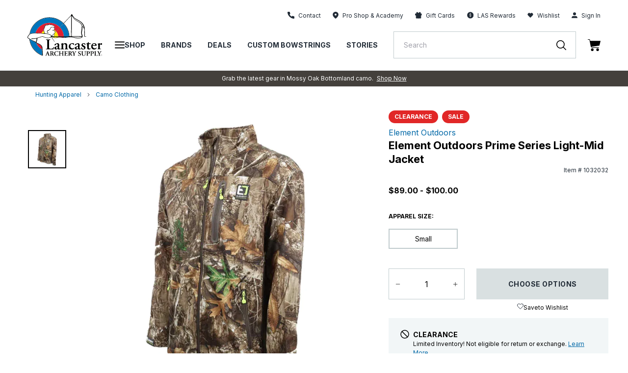

--- FILE ---
content_type: text/javascript; charset=utf-8
request_url: https://lancasterarchery.com/products/element-outdoors-prime-series-light-mid-jacket.js
body_size: 853
content:
{"id":7067905851578,"title":"Element Outdoors Prime Series Light-Mid Jacket","handle":"element-outdoors-prime-series-light-mid-jacket","description":"Perfect for any treestand hunter, the new and improved Prime Series Light-Mid Jacket features a safety harness passthrough, allowing you to keep your safety harness closer to your body, limiting the chances of failure. This jacket has been treated with Polygiene Odor Crunch which helps eliminate not only your scent but any other scent you come in contact with making this a great choice for hunting any game with a superior sense of smell!\u003cbr\u003e\u003cbr\u003e\u003cb\u003eSpecifications:\u003c\/b\u003e\u003cbr\u003e \u003cul\u003e\n\u003cli\u003eQuiet Shell Fabric Bonded with Inner EO Grid\u003c\/li\u003e\n\u003cli\u003e2 Lower Hand Pockets\u003c\/li\u003e\n\u003cli\u003eChest Pockets\u003c\/li\u003e\n\u003cli\u003eYKK Zippers\u003c\/li\u003e\n\u003cli\u003eEO Shoulder Grips to Keep Slings and Packs in Place\u003c\/li\u003e\n\u003cli\u003eWaist Cinch to Keep Out Wind\u003c\/li\u003e\n\u003cli\u003eRear Dovetail\u003c\/li\u003e\n\u003cli\u003eIntegrated Treestand Harness Passthrough\u003c\/li\u003e\n\u003cli\u003eTreated with Neverwet Hydrophobic Water\/Satin Blocker\u003c\/li\u003e\n\u003cli\u003eTreated with Polygiene Odor Control and Odor Crunch\u003c\/li\u003e\n\u003cli\u003eCamo: Realtree Edge\u003c\/li\u003e\n\u003c\/ul\u003e","published_at":"2024-04-29T17:13:17-04:00","created_at":"2022-04-15T10:57:13-04:00","vendor":"Element Outdoors","type":"Hunting","tags":["Archery Style: Bowhunting","brand: Element Outdoors","category:Hunting\u003eHunting Apparel\u003eCamo Clothing","clearance","collection:Hunting\u003eHunting Apparel","discount_exempt","free_shipping","sku:1032032"],"price":8900,"price_min":8900,"price_max":10000,"available":true,"price_varies":true,"compare_at_price":12999,"compare_at_price_min":12999,"compare_at_price_max":12999,"compare_at_price_varies":false,"variants":[{"id":41330582814906,"title":"Small","option1":"Small","option2":null,"option3":null,"sku":"1032032|S","requires_shipping":true,"taxable":true,"featured_image":{"id":35620484448442,"product_id":7067905851578,"position":1,"created_at":"2024-08-19T13:04:13-04:00","updated_at":"2024-08-19T13:04:14-04:00","alt":"Element Outdoors Prime Series Light-Mid Jacket","width":1500,"height":1500,"src":"https:\/\/cdn.shopify.com\/s\/files\/1\/0550\/8654\/7130\/files\/1032032.jpg?v=1724087054","variant_ids":[41330582683834,41330582716602,41330582749370,41330582782138,41330582814906,41330582847674]},"available":true,"name":"Element Outdoors Prime Series Light-Mid Jacket - Small","public_title":"Small","options":["Small"],"price":8900,"weight":1048,"compare_at_price":12999,"inventory_management":"shopify","barcode":"","featured_media":{"alt":"Element Outdoors Prime Series Light-Mid Jacket","id":27925743239354,"position":1,"preview_image":{"aspect_ratio":1.0,"height":1500,"width":1500,"src":"https:\/\/cdn.shopify.com\/s\/files\/1\/0550\/8654\/7130\/files\/1032032.jpg?v=1724087054"}},"quantity_rule":{"min":1,"max":null,"increment":1},"quantity_price_breaks":[],"requires_selling_plan":false,"selling_plan_allocations":[]},{"id":41330582782138,"title":"Medium","option1":"Medium","option2":null,"option3":null,"sku":"1032032|M","requires_shipping":true,"taxable":true,"featured_image":{"id":35620484448442,"product_id":7067905851578,"position":1,"created_at":"2024-08-19T13:04:13-04:00","updated_at":"2024-08-19T13:04:14-04:00","alt":"Element Outdoors Prime Series Light-Mid Jacket","width":1500,"height":1500,"src":"https:\/\/cdn.shopify.com\/s\/files\/1\/0550\/8654\/7130\/files\/1032032.jpg?v=1724087054","variant_ids":[41330582683834,41330582716602,41330582749370,41330582782138,41330582814906,41330582847674]},"available":false,"name":"Element Outdoors Prime Series Light-Mid Jacket - Medium","public_title":"Medium","options":["Medium"],"price":10000,"weight":1048,"compare_at_price":12999,"inventory_management":"shopify","barcode":"","featured_media":{"alt":"Element Outdoors Prime Series Light-Mid Jacket","id":27925743239354,"position":1,"preview_image":{"aspect_ratio":1.0,"height":1500,"width":1500,"src":"https:\/\/cdn.shopify.com\/s\/files\/1\/0550\/8654\/7130\/files\/1032032.jpg?v=1724087054"}},"quantity_rule":{"min":1,"max":null,"increment":1},"quantity_price_breaks":[],"requires_selling_plan":false,"selling_plan_allocations":[]},{"id":41330582749370,"title":"Large","option1":"Large","option2":null,"option3":null,"sku":"1032032|L","requires_shipping":true,"taxable":true,"featured_image":{"id":35620484448442,"product_id":7067905851578,"position":1,"created_at":"2024-08-19T13:04:13-04:00","updated_at":"2024-08-19T13:04:14-04:00","alt":"Element Outdoors Prime Series Light-Mid Jacket","width":1500,"height":1500,"src":"https:\/\/cdn.shopify.com\/s\/files\/1\/0550\/8654\/7130\/files\/1032032.jpg?v=1724087054","variant_ids":[41330582683834,41330582716602,41330582749370,41330582782138,41330582814906,41330582847674]},"available":false,"name":"Element Outdoors Prime Series Light-Mid Jacket - Large","public_title":"Large","options":["Large"],"price":10000,"weight":1048,"compare_at_price":12999,"inventory_management":"shopify","barcode":"","featured_media":{"alt":"Element Outdoors Prime Series Light-Mid Jacket","id":27925743239354,"position":1,"preview_image":{"aspect_ratio":1.0,"height":1500,"width":1500,"src":"https:\/\/cdn.shopify.com\/s\/files\/1\/0550\/8654\/7130\/files\/1032032.jpg?v=1724087054"}},"quantity_rule":{"min":1,"max":null,"increment":1},"quantity_price_breaks":[],"requires_selling_plan":false,"selling_plan_allocations":[]},{"id":41330582847674,"title":"X-Large","option1":"X-Large","option2":null,"option3":null,"sku":"1032032|XL","requires_shipping":true,"taxable":true,"featured_image":{"id":35620484448442,"product_id":7067905851578,"position":1,"created_at":"2024-08-19T13:04:13-04:00","updated_at":"2024-08-19T13:04:14-04:00","alt":"Element Outdoors Prime Series Light-Mid Jacket","width":1500,"height":1500,"src":"https:\/\/cdn.shopify.com\/s\/files\/1\/0550\/8654\/7130\/files\/1032032.jpg?v=1724087054","variant_ids":[41330582683834,41330582716602,41330582749370,41330582782138,41330582814906,41330582847674]},"available":false,"name":"Element Outdoors Prime Series Light-Mid Jacket - X-Large","public_title":"X-Large","options":["X-Large"],"price":10000,"weight":1048,"compare_at_price":12999,"inventory_management":"shopify","barcode":"","featured_media":{"alt":"Element Outdoors Prime Series Light-Mid Jacket","id":27925743239354,"position":1,"preview_image":{"aspect_ratio":1.0,"height":1500,"width":1500,"src":"https:\/\/cdn.shopify.com\/s\/files\/1\/0550\/8654\/7130\/files\/1032032.jpg?v=1724087054"}},"quantity_rule":{"min":1,"max":null,"increment":1},"quantity_price_breaks":[],"requires_selling_plan":false,"selling_plan_allocations":[]},{"id":41330582683834,"title":"2X-Large","option1":"2X-Large","option2":null,"option3":null,"sku":"1032032|2XL","requires_shipping":true,"taxable":true,"featured_image":{"id":35620484448442,"product_id":7067905851578,"position":1,"created_at":"2024-08-19T13:04:13-04:00","updated_at":"2024-08-19T13:04:14-04:00","alt":"Element Outdoors Prime Series Light-Mid Jacket","width":1500,"height":1500,"src":"https:\/\/cdn.shopify.com\/s\/files\/1\/0550\/8654\/7130\/files\/1032032.jpg?v=1724087054","variant_ids":[41330582683834,41330582716602,41330582749370,41330582782138,41330582814906,41330582847674]},"available":false,"name":"Element Outdoors Prime Series Light-Mid Jacket - 2X-Large","public_title":"2X-Large","options":["2X-Large"],"price":10000,"weight":1048,"compare_at_price":12999,"inventory_management":"shopify","barcode":"","featured_media":{"alt":"Element Outdoors Prime Series Light-Mid Jacket","id":27925743239354,"position":1,"preview_image":{"aspect_ratio":1.0,"height":1500,"width":1500,"src":"https:\/\/cdn.shopify.com\/s\/files\/1\/0550\/8654\/7130\/files\/1032032.jpg?v=1724087054"}},"quantity_rule":{"min":1,"max":null,"increment":1},"quantity_price_breaks":[],"requires_selling_plan":false,"selling_plan_allocations":[]},{"id":41330582716602,"title":"3X-Large","option1":"3X-Large","option2":null,"option3":null,"sku":"1032032|3XL","requires_shipping":true,"taxable":true,"featured_image":{"id":35620484448442,"product_id":7067905851578,"position":1,"created_at":"2024-08-19T13:04:13-04:00","updated_at":"2024-08-19T13:04:14-04:00","alt":"Element Outdoors Prime Series Light-Mid Jacket","width":1500,"height":1500,"src":"https:\/\/cdn.shopify.com\/s\/files\/1\/0550\/8654\/7130\/files\/1032032.jpg?v=1724087054","variant_ids":[41330582683834,41330582716602,41330582749370,41330582782138,41330582814906,41330582847674]},"available":false,"name":"Element Outdoors Prime Series Light-Mid Jacket - 3X-Large","public_title":"3X-Large","options":["3X-Large"],"price":10000,"weight":1048,"compare_at_price":12999,"inventory_management":"shopify","barcode":"","featured_media":{"alt":"Element Outdoors Prime Series Light-Mid Jacket","id":27925743239354,"position":1,"preview_image":{"aspect_ratio":1.0,"height":1500,"width":1500,"src":"https:\/\/cdn.shopify.com\/s\/files\/1\/0550\/8654\/7130\/files\/1032032.jpg?v=1724087054"}},"quantity_rule":{"min":1,"max":null,"increment":1},"quantity_price_breaks":[],"requires_selling_plan":false,"selling_plan_allocations":[]}],"images":["\/\/cdn.shopify.com\/s\/files\/1\/0550\/8654\/7130\/files\/1032032.jpg?v=1724087054"],"featured_image":"\/\/cdn.shopify.com\/s\/files\/1\/0550\/8654\/7130\/files\/1032032.jpg?v=1724087054","options":[{"name":"Apparel Size","position":1,"values":["Small","Medium","Large","X-Large","2X-Large","3X-Large"]}],"url":"\/products\/element-outdoors-prime-series-light-mid-jacket","media":[{"alt":"Element Outdoors Prime Series Light-Mid Jacket","id":27925743239354,"position":1,"preview_image":{"aspect_ratio":1.0,"height":1500,"width":1500,"src":"https:\/\/cdn.shopify.com\/s\/files\/1\/0550\/8654\/7130\/files\/1032032.jpg?v=1724087054"},"aspect_ratio":1.0,"height":1500,"media_type":"image","src":"https:\/\/cdn.shopify.com\/s\/files\/1\/0550\/8654\/7130\/files\/1032032.jpg?v=1724087054","width":1500}],"requires_selling_plan":false,"selling_plan_groups":[]}

--- FILE ---
content_type: text/javascript
request_url: https://cdn.shopify.com/extensions/019bc46c-eddf-7066-841c-12e7112b8249/keepcart-2-162/assets/app.js
body_size: 333
content:
console.log("KC:TE: Theme extension loaded. Version 1.2.0");

const URL_PARAM = "code";
const GADGET_APP_URL = "https://keepcart-server.gadget.app/";

// Fetch URL parameter by key
function getUrlParam(paramKey) {
  const urlParams = new URLSearchParams(window.location.search);
  return urlParams.get(paramKey);
}

// Validate the discount code with the server
async function fetchValidatedCode(code) {
  try {
    const response = await fetch(`${GADGET_APP_URL}api/validate-code`, {
      method: "POST",
      headers: { "Content-Type": "application/json" },
      body: JSON.stringify({ code }),
    });
    return await response.json();
  } catch (error) {
    console.error("Error validating code:", error);
    return null;
  }
}

// Update the Shopify cart with discount attributes
async function applyDiscountToCart(discountDetails) {
  const discountType = discountDetails.type;
  const discountValue = discountDetails.value;

  const attributes = {
    _discount: JSON.stringify({
      [discountType]: discountValue,
      message: discountDetails.message,
      id: discountDetails.id,
      code: discountDetails.code,
    }),
  };

  try {
    await fetch("/cart/update.js", {
      method: "POST",
      headers: {
        "Content-Type": "application/json",
        Accept: "application/json",
      },
      body: JSON.stringify({ attributes }),
    });
    console.log("KC:TE: code applied to cart");
  } catch (error) {
    console.error("Error updating cart:", error);
  }
}

// Show a banner message to indicate discount applied
function showBanner({ code, value }) {
  const banner = document.getElementById("conditional-banner");
  if (!banner) return;

  banner.innerHTML = `
    <div class="banner-content">
      <span class="confetti-icon">🎉</span>
      <p>Code '${code}' with ${value}% applied!</p>
    </div>
  `;
  banner.style.display = "block";

  setTimeout(() => {
    banner.style.display = "none";
  }, 7000); // Hide after 7 seconds
}

// Main function to execute the discount application flow
async function applyDiscountCodeFromUrl() {
  const code = getUrlParam(URL_PARAM);
  console.log("KC:TE: code:", code);

  if (!code) return;

  const validatedCode = await fetchValidatedCode(code);
  console.log("KC:TE: validatedCode:", validatedCode);

  if (validatedCode && validatedCode.valid) {
    showBanner(validatedCode);
    await applyDiscountToCart(validatedCode);
  }
}

applyDiscountCodeFromUrl();
